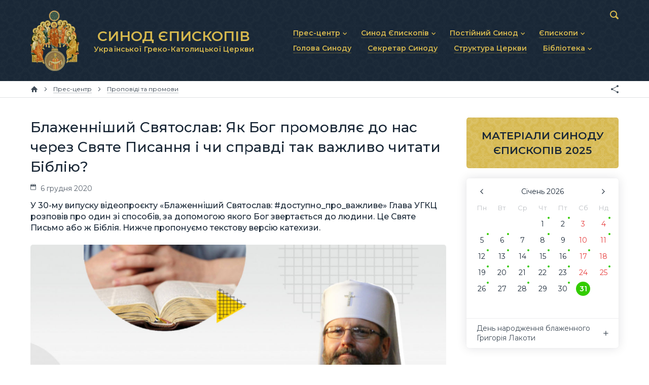

--- FILE ---
content_type: text/html; charset=utf-8
request_url: https://synod.ugcc.ua/data/blazhennishyy-svyatoslav-yak-bog-promovlyae-do-nas-cherez-svyate-pysannya-i-chy-spravdi-tak-vazhlyvo-chytaty-bibliyu-4647/
body_size: 8061
content:
<!DOCTYPE html>

<html xmlns="http://www.w3.org/1999/xhtml" prefix="og: http://ogp.me/ns#" xml:lang="uk" lang="uk" dir="ltr">

<head>
	<meta charset="utf-8" />
	<title>Блаженніший Святослав: Як Бог промовляє до нас через Святе Писання і чи справді так важливо читати Біблію? | Матеріали | Синод Єпископів Української Греко-Католицької Церкви</title>
	<meta name="description" content="У 30-му випуску відеопроєкту «Блаженніший Святослав: #доступно_про_важливе» Глава УГКЦ розповів про один зі способів, за допомогою якого Бог звертається до людини. Це Святе Письмо або ж Біблія. Нижче пропонуємо текстову версію катехизи." />
	<meta property="og:type" content="website" />
	<meta property="og:url" content="https://synod.ugcc.ua/data/blazhennishyy-svyatoslav-yak-bog-promovlyae-do-nas-cherez-svyate-pysannya-i-chy-spravdi-tak-vazhlyvo-chytaty-bibliyu-4647/" />
	<meta property="og:site_name" content="Синод Єпископів Української Греко-Католицької Церкви" />
	<meta property="og:title" content="Блаженніший Святослав: Як Бог промовляє до нас через Святе Писання і чи справді так важливо читати Біблію?" />
	<meta property="og:description" content="У 30-му випуску відеопроєкту «Блаженніший Святослав: #доступно_про_важливе» Глава УГКЦ розповів про один зі способів, за допомогою якого Бог звертається до людини. Це Святе Письмо або ж Біблія. Нижче пропонуємо текстову версію катехизи." />
	<meta property="og:image" content="https://synod.ugcc.ua/pub/images/b5d85a8f439e0531.jpg" />
	<meta name="viewport" content="width=device-width, initial-scale=1.0, maximum-scale=1.0, user-scalable=no" />
	<meta name="format-detection" content="telephone=no" />
	<meta name="google" content="notranslate" />
	<link rel="stylesheet" type="text/css" media="all" href="/lib/core.css?5" />
	<script src="//ajax.googleapis.com/ajax/libs/jquery/2.2.0/jquery.min.js"></script>
	<script>window.jQuery || document.write('<script src="/lib/jquery.js"><\/script>')</script>
	<script src="/lib/plugins.js?5"></script>
	<script src="/lib/core.js?5"></script>
	<script async src="https://www.googletagmanager.com/gtag/js?id=UA-74704424-2"></script>
	<script>window.dataLayer = window.dataLayer || []; function gtag(){dataLayer.push(arguments)} gtag('js', new Date()); gtag('config', 'UA-74704424-2')</script>
</head>

<body id="content-page" class="uk desktop">

<header>
	<div class="wrapper">
		<div class="logo">
			<a href="/"><img src="/lib/logo.png" alt="Синод Єпископів Української Греко-Католицької Церкви" /><b>СИНОД ЄПИСКОПІВ <small>Української Греко-Католицької Церкви</small></b></a>
		</div>
		<nav class="main-menu">
			<svg><use xlink:href="/lib/art.svg#menu" /></svg>
			<ul class="menu">
				<li class="popup"><a href="/press-center/"><b>Прес-центр</b></a><svg><use xlink:href="/lib/art.svg#drop" /></svg>
					<ul>
						<li><a href="/press-center/news/"><b>Новини та анонси</b></a></li>
						<li><a href="/press-center/interviews/"><b>Інтерв’ю та коментарі</b></a></li>
						<li><a href="/press-center/homiletics/"><b>Проповіді та промови</b></a></li>
					</ul>
				</li>
				<li class="popup"><a href="/synod-of-bishops/"><b>Синод Єпископів</b></a><svg><use xlink:href="/lib/art.svg#drop" /></svg>
					<ul>
						<li><a href="/synod-of-bishops/statute/"><b>Статут Синоду Єпископів</b></a></li>
						<li><a href="/synod-of-bishops/regulations/"><b>Регламент Синоду Єпископів</b></a></li>
						<li><a href="/synod-of-bishops/theme/"><b>Положення про Головну тему</b></a></li>
						<li><a href="/synod-of-bishops/prayer/"><b>Молитовне прикликання Св. Духа</b></a></li>
						<li><a href="/synod-of-bishops/synodal-institutions/"><b>Синодальні органи</b></a></li>
						<li><a href="/synod-of-bishops/secretariat/"><b>Секретаріат Синоду</b></a></li>
						<li><a href="/synod-of-bishops/contacts/"><b>Контактна інформація</b></a></li>
					</ul>
				</li>
				<li class="popup"><a href="/permanent-synod/"><b>Постійний Синод</b></a><svg><use xlink:href="/lib/art.svg#drop" /></svg>
					<ul>
						<li><a href="/permanent-synod/statute/"><b>Статут Постійного Синоду</b></a></li>
						<li><a href="/permanent-synod/personal/"><b>Персональний склад</b></a></li>
						<li><a href="/permanent-synod/previous-personal/"><b>Минулі склади</b></a></li>
					</ul>
				</li>
				<li class="popup"><a href="/bishops/"><b>Єпископи</b></a><svg><use xlink:href="/lib/art.svg#drop" /></svg>
					<ul>
						<li><a href="/bishops/active/"><b>Діючі єпископи</b></a></li>
						<li><a href="/bishops/emeritus/"><b>Єпископи-ємерити</b></a></li>
						<li><a href="/bishops/deceased/"><b>Усопші єпископи</b></a></li>
					</ul>
				</li>
				<li><a href="/head/"><b>Голова Синоду</b></a></li>
				<li><a href="/secretary/"><b>Секретар Синоду</b></a></li>
				<li><a href="/church-structure/"><b>Структура Церкви</b></a></li>
				<li class="popup"><a href="/library/"><b>Бібліотека</b></a><svg><use xlink:href="/lib/art.svg#drop" /></svg>
					<ul>
						<li><a href="/library/docs/"><b>Документи</b></a></li>
						<li><a href="/library/photo/"><b>Фоторепортажі</b></a></li>
						<li><a href="/library/video/"><b>Відеоматеріали</b></a></li>
						<li><a href="/library/synod/"><b>Матеріали Синодів</b></a></li>
						<li><a href="/library/canons/"><b>Партикулярне право УГКЦ</b></a></li>
					</ul>
				</li>
			</ul>
		</nav>
		<form action="/data/" method="get" class="search">
			<input type="text" name="q" value="" id="search" maxlength="64" autocomplete="off" />
			<div><svg><use xlink:href="/lib/art.svg#search" /></svg></div>
		</form>
	</div>
</header>

<nav class="breadcrumbs">
	<div class="wrapper">
		<a href="/" class="home" title="Головна сторінка"><svg><use xlink:href="/lib/art.svg#home" /></svg></a>
		<span><svg><use xlink:href="/lib/art.svg#next" /></svg></span>		<a href="/press-center/"><b>Прес-центр</b></a>
		<span><svg><use xlink:href="/lib/art.svg#next" /></svg></span>		<a href="/press-center/homiletics/"><b>Проповіді та промови</b></a>
		<div class="e-share"></div>
	</div>
</nav>

<main>
	<div class="wrapper">
		<article>
		<h1>Блаженніший Святослав: Як Бог промовляє до нас через Святе Писання і чи справді так важливо читати Біблію?</h1>
		<div class="data-line">
			<span class="time"><svg><use xlink:href="/lib/art.svg#calendar" /></svg>  6 грудня 2020</span>
		</div>
		<p class="data-description">У 30-му випуску відеопроєкту «Блаженніший Святослав: #доступно_про_важливе» Глава УГКЦ розповів про один зі способів, за допомогою якого Бог звертається до людини. Це Святе Письмо або ж Біблія. Нижче пропонуємо текстову версію катехизи.</p>
		<img src="/pub/images/b5d85a8f439e0531.jpg" class="data-image" alt="Блаженніший Святослав: Як Бог промовляє до нас через Святе Писання і чи справді так важливо читати Біблію?" />

<p>Слава Ісусу Христу!</p>
<p>Дорогі у&nbsp;Христі брати і&nbsp;сестри, достойні учасники цієї мандрівки, під час якої ми&nbsp;роздумуємо над тим, що&nbsp;означає вірити. В&nbsp;попередніх наших роздумах ми&nbsp;говорили про те, що&nbsp;вірити означає відкритися тому Богові, який себе людині об&rsquo;являє і&nbsp;дарує. Говорили також про те, що&nbsp;той спосіб, в&nbsp;який Бог об&rsquo;являє себе людині, є&nbsp;доступний кожному з&nbsp;нас через Боже одкровення. Бог хоче, щоб ми&nbsp;про нього знали.</p>
<p>Ми&nbsp;можемо довідатись про це&nbsp;Боже одкровення, перш за&nbsp;все, через традицію, через Священне Передання Христової Церкви. Те&nbsp;передання не&nbsp;означає лише якісь звички людини. Воно є&nbsp;можливістю зустрітись із&nbsp;живим Богом, який продовжує до&nbsp;нас промовляти. Святе передання означає передати наступним поколінням повноту можливості зустрічі з&nbsp;тим воплоченим Словом Життя, про яке згадував нам минулого разу апостол і&nbsp;євангелист Іван.</p>
<iframe class="e-video" src="https://www.youtube.com/embed/xgG3o1mfWJc?rel=0&amp;showinfo=0" width="640" height="360" frameborder="0" allowfullscreen=""></iframe>
<h3 style="text-align: center">Господь Бог до&nbsp;нас говорить через Святе Письмо</h3>
<p>Сьогодні я&nbsp;би хотів з&nbsp;вами роздумати над ще&nbsp;одним способом, за&nbsp;допомогою якого Бог стукає до&nbsp;нашого серця і&nbsp;до&nbsp;нас промовляє. Господь Бог до&nbsp;нас говорить через Священне Писання, через Боже слово.</p>
<p>Святе Письмо як&nbsp;написані книги є&nbsp;важливим елементом спадку, який ми&nbsp;з&nbsp;вами як&nbsp;віруючі християни отримали від апостолів&nbsp;&mdash; тих, хто були особистими свідками життя між нами на&nbsp;землі нашого Спасителя Ісуса Христа. Саме спільнота тих, які досвідчували особисто зустріч з&nbsp;Христом, передали нам повноту цього Божого одкровення.</p>
<p>Сьогодні я&nbsp;хотів&nbsp;би, щоб ми&nbsp;собі усвідомили те, що&nbsp;християнство&nbsp;чи християнська віра не&nbsp;є&nbsp;вірою книги. Ми&nbsp;не&nbsp;є&nbsp;релігією книги, але ми&nbsp;маємо Святе Письмо. Святе Письмо зародилось у&nbsp;контексті Божого об&rsquo;явлення. Святе Письмо зародилось у&nbsp;лоні Святого Передання.</p>
<h3 style="text-align: center">Святе Письмо&nbsp;&mdash; записаний досвід спілкування людини з&nbsp;Богом</h3>
<p>Священні книги є&nbsp;нічим іншим як&nbsp;записаним досвідом спілкування людини з&nbsp;Богом. Так було з&nbsp;історією вибраного Божого народу в&nbsp;Старому Заповіті. Переживаючи якусь подію, усвідомлюючи, що&nbsp;в&nbsp;тих&nbsp;чи інших моментах історії серед свого народу об&rsquo;явив себе живий Бог, люди почали розуміти, що&nbsp;ця&nbsp;подія має значення не&nbsp;лише в&nbsp;якомусь окремому закритому в&nbsp;часі моменті, але є&nbsp;дуже важливою для нащадків, вона виходить поза рамки, поза межі простору і&nbsp;часу. Тому й&nbsp;дбали про те, щоби про неї довідалися нащадки. Таким чином автори, натхненні Духом Святим, описували ці&nbsp;події. Вони описували історії, в&nbsp;яких Бог об&rsquo;являв себе людині. Так почали творитися Священні Книги.</p>
<p>Очевидно, що&nbsp;автори тих&nbsp;чи інших книг Святого Письма описували досвід спілкування з&nbsp;Богом у&nbsp;притаманний їм&nbsp;спосіб&nbsp;&mdash; через категорії певного культурного, мистецького життя свого часу, своєї епохи. Тому в&nbsp;книгах Святого Письма ми&nbsp;зустрічаємо Бога, який себе об&rsquo;являє, але присутні також елементи людини, яка це&nbsp;Боже об&rsquo;явлення сприймає, його усвідомлює, записує, передає. Ми&nbsp;можемо сказати, що&nbsp;Свяченні Книги творилися якраз в&nbsp;контексті того живого спілкування людини з&nbsp;Богом.</p>
<p>Так само народилися і&nbsp;Священні Книги Нового Заповіту. Якраз апостоли, а&nbsp;згодом і&nbsp;їхні учні, намагалися те&nbsp;почуте слово, досвідчене в&nbsp;особистому житті, досвідчене в&nbsp;житті Церкви, передати у&nbsp;вигляді записаного тексту.</p>
<h3 style="text-align: center">Канонічність книг Святого Письма</h3>
<p>Цікаво, що&nbsp;в&nbsp;ранній Церкві відбувався процес розрізнення на&nbsp;книги, які ми&nbsp;можемо назвати натхненні Богом, які справді є&nbsp;Божим Словом, і&nbsp;на&nbsp;тексти, які є&nbsp;просто творінням людини, тобто, маючи певну свою цінність і&nbsp;вартість, не&nbsp;є&nbsp;текстами Священного Писання.</p>
<p>Розрізняючи між різними писаннями, Христова Церква перших століть християнства оцінювала їх&nbsp;в&nbsp;контексті живого спілкування з&nbsp;Богом молитовної спільноти. Цікаво, що&nbsp;саме ті&nbsp;книги, які читалися під час Божественної Літургії в&nbsp;християнських спільнотах у&nbsp;цілій церкві, могли бути названі богонатхненними текстами. Вони увійшли до&nbsp;канону Священних Книг. Саме ті&nbsp;книги, які Христова Церква породила, написала і&nbsp;засвідчила їхню автентичність, тобто, що&nbsp;вони справді були нахтненні Святим Духом і&nbsp;написані богонатхненними авторами, сьогодні передані нам як&nbsp;Священні Книги, які становлять Святе Письмо, Священне Писання, джерело нашої віри.</p>
<p>Цікаво, що&nbsp;зрозуміти і&nbsp;правильно пояснити книги Святого Письма можна тільки в&nbsp;контексті їхньої інтерпретації самою спільнотою Церкви. Тому ми&nbsp;завжди намагаємося читати, пояснювати, розуміти Святе Письмо у&nbsp;Церкві і&nbsp;разом з&nbsp;Церквою. Іншими словами, саме ця&nbsp;спільнота, яка породила ці&nbsp;книги, справді має ключ до&nbsp;їхнього автентичного справжнього розуміння.</p>
<h3 style="text-align: center">Через Святе Письмо говорить до&nbsp;нас і&nbsp;сьогодні</h3>
<p>Через Священне Писання Господь Бог продовжує до&nbsp;нас говорити. Кожного разу, коли ми&nbsp;відкриваємо Святе Письмо, ми&nbsp;входимо у&nbsp;спілкування не&nbsp;тільки з&nbsp;написаною буквою. Ні! Ми&nbsp;входимо у&nbsp;особисте спілкування з&nbsp;тим Господом Богом, який навіть через ці&nbsp;написані книги хоче об&rsquo;явити себе людині і&nbsp;сьогодні, хоче дати себе пізнати, запрошує до&nbsp;розмови і&nbsp;діалогу.</p>
<p>Тому таким важливим елементом є&nbsp;духовне і&nbsp;молитовне читання Святого Письма. Бо&nbsp;без того, щоб пізнати Святе Письмо, ми&nbsp;не&nbsp;можемо пізнати Господа Бога. Один із&nbsp;великих святих і&nbsp;дослідників Святого Письма IV&nbsp;ст. святий Єронім говорив так: &laquo;Хто не&nbsp;знає Святого Письма&nbsp;&mdash; той не&nbsp;знає Христа&raquo;. З&nbsp;іншого боку, ми&nbsp;можемо сказати, що&nbsp;той, хто знає Христа, хто є&nbsp;носієм Святого Духа, який надихав авторів Священних Книг, є&nbsp;тим, хто може по&nbsp;справжньому і&nbsp;глибоко, істинно розуміти зміст Священного Писання.</p>
<p>Запрошую усіх вас читати Святе Письмо разом із&nbsp;своєю Церквою в&nbsp;контексті Божого Передання і&nbsp;щодня щораз&nbsp;то глибше відкривати для себе того Бога, який сьогодні до&nbsp;нас промовляє своїм словом, словом Святого Письма.</p>
<p style="text-align: right"><b>&dagger;&nbsp;СВЯТОСЛАВ,</b><br />Отець і&nbsp;Глава Української Греко-Католицької Церкви</p>
		<div class="tags"><svg><use xlink:href="/lib/art.svg#tags" /></svg><a href="/data/tag/%D0%91%D0%BB%D0%B0%D0%B6%D0%B5%D0%BD%D0%BD%D1%96%D1%88%D0%B8%D0%B9%20%D0%A1%D0%B2%D1%8F%D1%82%D0%BE%D1%81%D0%BB%D0%B0%D0%B2%20%D0%A8%D0%B5%D0%B2%D1%87%D1%83%D0%BA/">Блаженніший Святослав Шевчук</a>, <a href="/data/tag/%D0%92%D1%96%D1%80%D0%B0/">Віра</a>, <a href="/data/tag/%D0%91%D0%BE%D0%B6%D0%B5%20%D0%A1%D0%BB%D0%BE%D0%B2%D0%BE/">Боже Слово</a>, <a href="/data/tag/%D0%9A%D0%B0%D1%82%D0%B5%D1%85%D0%B8%D0%B7%D0%B0%D1%86%D1%96%D1%8F/">Катехизація</a>, <a href="/data/tag/%D0%A6%D0%B5%D1%80%D0%BA%D0%B2%D0%B0%20%D1%96%20%D0%BC%D0%B5%D0%B4%D1%96%D0%B0/">Церква і медіа</a>, <a href="/data/tag/%D0%96%D0%B8%D0%B2%D0%B5%20%D1%82%D0%B5%D0%BB%D0%B5%D0%B1%D0%B0%D1%87%D0%B5%D0%BD%D0%BD%D1%8F/">Живе телебачення</a></div>

		<h2 class="e-no-print">Локації</h2>
		<div class="related related-location">
<div class="item">
	<div>
		<div>
			<a href="/church-structure/kyyvska-arhyeparhiya-1/"><img src="/pub/images/559c2ac8b4a30db0.jpg" alt="Київська архиєпархія" /></a>
			<a href="/church-structure/kyyvska-arhyeparhiya-1/">Київська архиєпархія</a>
		</div>
	</div>
</div>		</div>
		<h2 class="e-no-print">Персони</h2>
		<div class="related related-person">
<div class="item">
	<div>
		<div>
			<a href="/data/blazhennishyy-svyatoslav-shevchuk-47/"><img src="/pub/images/91049c3c939666f0.jpg" alt="Блаженніший Святослав Шевчук" /></a>
			<a href="/data/blazhennishyy-svyatoslav-shevchuk-47/">Блаженніший Святослав Шевчук</a><br /><small>Отець і Глава Української Греко-Католицької Церкви</small>
		</div>
	</div>
</div>		</div>
		<h2 class="e-no-print">Дивіться також</h2>
		<div class="related related-materials">
<div class="item">
	<div>
		<div>
			<a href="/data/do-kyeva-prybula-persha-partiya-dopomogy-vid-karitasu-arhydietseziy-krakova-18905/"><img src="/pub/images/e6670e124d425c90.jpg" alt="До Києва прибула перша партія допомоги від «Карітасу» архидієцезії Кракова" /></a>
			<a href="/data/do-kyeva-prybula-persha-partiya-dopomogy-vid-karitasu-arhydietseziy-krakova-18905/">До Києва прибула перша партія допомоги від «Карітасу» архидієцезії Кракова</a><br /><small>30 січня</small>
		</div>
	</div>
</div><div class="item">
	<div>
		<div>
			<a href="/data/nazustrichvoskresinnyu-6-peremina-bozhoyu-lyubovyu-11326/"><img src="/pub/images/9fa216d33e5eb1e0.jpg" alt="#НазустрічВоскресінню 6. Переміна Божою любов’ю" /></a>
			<a href="/data/nazustrichvoskresinnyu-6-peremina-bozhoyu-lyubovyu-11326/">#НазустрічВоскресінню 6. Переміна Божою любов’ю</a><br /><small>30 січня</small>
		</div>
	</div>
</div><div class="item">
	<div>
		<div>
			<a href="/data/shlyah-vid-zamknenogo-sertsya-do-spasinnya-rozdumy-epyskopa-yaroslava-pryriza-pro-zakheya-ta-kozhnogo-z-nas-18889/"><img src="/pub/images/41e42c4e08011ad0.jpg" alt="«Шлях від замкненого серця до спасіння»: роздуми єпископа Ярослава Приріза про Закхея та кожного з нас" /></a>
			<a href="/data/shlyah-vid-zamknenogo-sertsya-do-spasinnya-rozdumy-epyskopa-yaroslava-pryriza-pro-zakheya-ta-kozhnogo-z-nas-18889/">«Шлях від замкненого серця до спасіння»: роздуми єпископа Ярослава Приріза про Закхея та кожного з нас</a><br /><small>30 січня</small>
		</div>
	</div>
</div><div class="item">
	<div>
		<div>
			<a href="/data/papa-bozhe-slovo-dovirene-tserkvi-yak-zhyva-ta-organichna-diysnist-18902/"><img src="/pub/images/61600d6f5292ffc0.jpg" alt="Папа: Боже слово довірене Церкві як жива та органічна дійсність" /></a>
			<a href="/data/papa-bozhe-slovo-dovirene-tserkvi-yak-zhyva-ta-organichna-diysnist-18902/">Папа: Боже слово довірене Церкві як жива та органічна дійсність</a><br /><small>30 січня</small>
		</div>
	</div>
</div><div class="get-more e-btn light" data-all="6832 1708" data-category="materials" data-query="Блаженніший Святослав Шевчук, Віра, Боже Слово, Катехизація, Церква і медіа, Живе телебачення" data-limit="4" data-sort="" data-template="related_materials" data-current="4647" data-page="2" data-search="0">Дивитися ще</div>		</div>
		</article>
	</div>
	<aside>

		<div class="banners">
			<a href="/library/synod/2025/" class="materials"><b>МАТЕРІАЛИ СИНОДУ ЄПИСКОПІВ 2025</b></a>
		</div>
		<div class="calendar">
			<div id="calendar"></div>
			<div id="calendar-content"></div>
		</div>



	</aside>
</main>

<div class="partners">
	<div class="scroller steps-0">
		<a href="http://zhyve.tv/" target="_blank" title="Живе Телебачення"><img src="/pub/partners/zhyve.svg" alt="Живе Телебачення" /></a>
		<a href="http://www.mgce.uz.ua/" target="_blank" title="Мукачівська греко-католицька єпархія"><img src="/pub/partners/mgce.svg" alt="Мукачівська греко-католицька єпархія" /></a>
		<a href="https://risu.org.ua/" target="_blank" title="Релігійно-інформаційна служба України"><img src="/pub/partners/risu.svg" alt="Релігійно-інформаційна служба України" /></a>
		<a href="https://ucu.edu.ua/" target="_blank" title="Український Католицький Університет"><img src="/pub/partners/ucu.svg" alt="Український Католицький Університет" /></a>
		<a href="http://w2.vatican.va/content/vatican/en.html" target="_blank" title="Офіційний сайт Ватикану"><img src="/pub/partners/vatican.svg" alt="Офіційний сайт Ватикану" /></a>
		<a href="https://www.vaticannews.va/uk.html" target="_blank" title="Новини Ватикану"><img src="/pub/partners/news.svg" alt="Новини Ватикану" /></a>
		<a href="https://www.ccee.eu/" target="_blank" title="Consilium Conferentiarum Episcoporum Europae"><img src="/pub/partners/ccee.png" alt="Consilium Conferentiarum Episcoporum Europae" /></a>
	</div>
</div>

<footer>
	<div class="wrapper">
		<ul class="menu">
			<li><a href="/press-center/">Прес-центр</a></li>
			<li><a href="/synod-of-bishops/">Синод Єпископів</a></li>
			<li><a href="/permanent-synod/">Постійний Синод</a></li>
			<li><a href="/bishops/">Єпископи</a></li>
			<li><a href="/head/">Голова Синоду</a></li>
			<li><a href="/secretary/">Секретар Синоду</a></li>
			<li><a href="/church-structure/">Структура Церкви</a></li>
			<li><a href="/library/">Бібліотека</a></li>
		</ul>
		<div class="logo">
			<a href="/"><img src="/lib/logo.png" alt="Синод Єпископів Української Греко-Католицької Церкви" /></a>
		</div>
		<div class="social">
			<a href="/data/rss/" class="rss" target="_blank" title="RSS"><svg><use xlink:href="/lib/art.svg#rss-small" /></svg></a>
		</div>
		<div class="address">
			<a href="/synod-of-bishops/contacts/">вул. Микільсько-Слобідська, 5</a>, Київ 02002, Україна<br />
			<a href="tel:+380445411114">+380 (44) 541-11-14</a>, <a href="/cdn-cgi/l/email-protection#1e6d6770717a5e6b797d7d30716c79306b7f"><span class="__cf_email__" data-cfemail="d4a7adbabbb094a1b3b7b7fabba6b3faa1b5">[email&#160;protected]</span></a>
		</div>
		<div class="links">
			<svg><use xlink:href="/lib/art.svg#ugcc" /></svg>
			<a href="https://ugcc.ua/" target="_blank">Офіційний сайт УГКЦ<svg><use xlink:href="/lib/art.svg#link" /></svg></a><br />
			<a href="https://docs.ugcc.ua/" target="_blank">Офіційні документи УГКЦ<svg><use xlink:href="/lib/art.svg#link" /></svg></a><br />
			<a href="https://map.ugcc.ua/" target="_blank">Інтерактивна карта УГКЦ<svg><use xlink:href="/lib/art.svg#link" /></svg></a>
		</div>
		<div class="copyrights">
			<br />© 2019 Секретаріат Синоду Єпископів УГКЦ. Всі права застережено.<br />
			<span>Developed by <a href="https://cawas.com/" target="_blank">Cawas Ltd</a>. January, 2019.<br /><br /></span>
		</div>
		<div class="copypaste">
			При поширенні інформації сайту наполегливо просимо розмістити гіперпосилання на джерело.
		</div>
	</div>
</footer>

<script data-cfasync="false" src="/cdn-cgi/scripts/5c5dd728/cloudflare-static/email-decode.min.js"></script><script defer src="https://static.cloudflareinsights.com/beacon.min.js/vcd15cbe7772f49c399c6a5babf22c1241717689176015" integrity="sha512-ZpsOmlRQV6y907TI0dKBHq9Md29nnaEIPlkf84rnaERnq6zvWvPUqr2ft8M1aS28oN72PdrCzSjY4U6VaAw1EQ==" data-cf-beacon='{"version":"2024.11.0","token":"f27b73716b6f4eb1ac4b5749e62e9363","r":1,"server_timing":{"name":{"cfCacheStatus":true,"cfEdge":true,"cfExtPri":true,"cfL4":true,"cfOrigin":true,"cfSpeedBrain":true},"location_startswith":null}}' crossorigin="anonymous"></script>
</body>

</html>